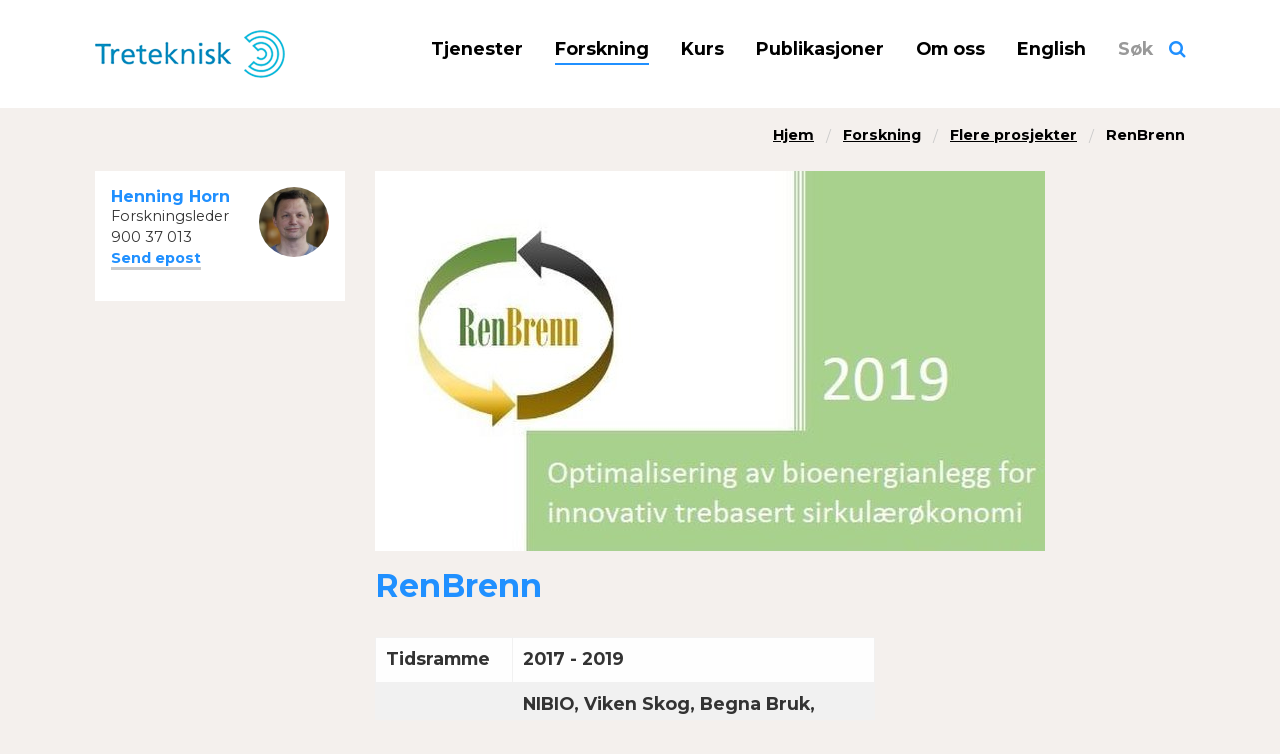

--- FILE ---
content_type: text/html
request_url: https://treteknisk.no/forskning/prosjekter/renbrenn
body_size: 4218
content:



<!doctype html>
<!--[if Chrome]>  <html class="chrome" lang="no"> <![endif]-->
<!--[if Safari]>  <html class="safari" lang="no"> <![endif]-->
<!--[if lt IE 7]> <html class="no-js ie6 oldie" lang="no"> <![endif]-->
<!--[if IE 7]>    <html class="no-js ie7 oldie" lang="no"> <![endif]-->
<!--[if IE 8]>    <html class="no-js ie8 oldie" lang="no"> <![endif]-->
<!--[if IE 9]>    <html class="no-js ie9" lang="no"> <![endif]-->
<!--[if gt IE 9]><!--> <html class="no-js" lang="no"> <!--<![endif]-->
<head>
	<meta charset="utf-8" />
	<title>RenBrenn | Treteknisk</title>
	<meta name="generator" content="Snapper CMS">
	<meta name="viewport" content="width=device-width, initial-scale=1.0, maximum-scale=1" />
	<link rel="shortcut icon" href="/resources/layout/favicon.png" type="image/x-icon" />
	
    <link href='//fonts.googleapis.com/css?family=Montserrat:400,700' rel='stylesheet' type='text/css'>
    <link href='//fonts.googleapis.com/css?family=Vollkorn:700italic,400italic' rel='stylesheet' type='text/css'>
    
	<link rel="subresource stylesheet" href="//cdnjs.cloudflare.com/ajax/libs/normalize/3.0.3/normalize.min.css" />
	<!--link rel="stylesheet" href="//cdnjs.cloudflare.com/ajax/libs/foundation/5.5.3/css/foundation.min.css" /-->
	<link rel="subresource stylesheet" href="//cdnjs.cloudflare.com/ajax/libs/foundation/6.1.2/foundation.min.css" />
	<link rel="subresource stylesheet" href="https://maxcdn.bootstrapcdn.com/font-awesome/4.4.0/css/font-awesome.min.css">
	
	<!--This file also includes style.css-->
	<link rel="subresource stylesheet" href="/templates/trenett/static/style-treteknisk.css?v1.53" />
</head>

<body class="">

   <!--% if site.param("test") == "100":-->

        <!-- <div class="newsletter-header">
            <div class="row">
                <div class="column">
                    <a href="/#nyhetsbrev" onClick="scrollToNewsletter()">Meld deg på vårt nyhetsbrev</a>
                </div>
            </div>
        </div> -->

    <!--% endif-->
    

    <header class="header">
        <div class="row mainrow">
            <div class="columns small-6 medium-6 large-3">
                <nav class="logo">
                        <a href="/"><img src="/resources/layout/logo-treteknisk.png" alt="Logo"/></a>
                </nav>
            </div>
            <nav class="columns small-6 hide-for-large" onclick="$('#mobile-dropmenu').slideToggle().addClass('active')">
                <div class="menu-toggler right">Meny &#9776;</div>
            </nav>
            <div class="columns small-12 medium-12 large-9">
                
    
    <nav class="main-nav">
        <nav class="row desktop-menu show-for-large">
            <div class="columns small-12">
                
    <ul>
            <li class=" first li0">
                <a href="/tjenester">Tjenester</a>
            </li>
            <li class="active li1">
                <a href="/forskning">Forskning</a>
            </li>
            <li class=" li2">
                <a href="/kurs">Kurs</a>
            </li>
            <li class=" li3">
                <a href="/publikasjoner">Publikasjoner</a>
            </li>
            <li class=" li4">
                <a href="/om-oss">Om oss</a>
            </li>
            <li class=" li5">
                <a href="/english">English</a>
            </li>
        
       <!-- <li>
            <a href="/#nyhetsbrev" onclick="scrollToNewsletter()" id="newsletter-menu">Nyhetsbrev</a>
        </li>-->
        
        <li class="last search-toggler">
            <a href="javascript:;" onclick="$('.top-search').slideToggle()">Søk</a>
        </li>
        

        
    </ul>
 
            </div>
        </nav>
        <nav class="row mobile-menu hide-for-large" >
            <div class="columns small-12 menus" id="mobile-dropmenu">
                
    <ul>
            <li class=" first li0">
                <a href="/tjenester">Tjenester</a>
            </li>
            <li class="active li1">
                <a href="/forskning">Forskning</a>
            </li>
            <li class=" li2">
                <a href="/kurs">Kurs</a>
            </li>
            <li class=" li3">
                <a href="/publikasjoner">Publikasjoner</a>
            </li>
            <li class=" li4">
                <a href="/om-oss">Om oss</a>
            </li>
            <li class=" li5">
                <a href="/english">English</a>
            </li>
        
       <!-- <li>
            <a href="/#nyhetsbrev" onclick="scrollToNewsletter()" id="newsletter-menu">Nyhetsbrev</a>
        </li>-->
        
        <li class="last search-toggler">
            <a href="javascript:;" onclick="$('.top-search').slideToggle()">Søk</a>
        </li>
        

        
    </ul>

            </div>
        </nav>
        <div class="row top-search">
            <div class="columns small-12">
                <form method="post" action="/sok">
                    <input type="text" id="search" name="q" class="search" placeholder="Søk" />
                    <input type="submit" id="submit" value="Søk"/>
                </form>
            </div>    
        </div>
    </nav>

            </div>
        </div>
    </header>
    
        <div class="row">
            <div class="columns small-12">
                
    
    <nav>
        <ul class="breadcrumbs">
            <li><a href="/">Hjem</a></li>
                <li class=""><a href="/forskning">Forskning</a></li>
                <li class=""><a href="/forskning/prosjekter">Flere prosjekter</a></li>
                <li class="current"><a href="/forskning/prosjekter/renbrenn">RenBrenn</a></li>
        </ul>
    </nav>

            </div>
        </div>
    
    <main>
        



<div class="page article">
    <div class="row">
        <div class="columns small-12 show-for-small-only">
            

        </div>
        <div class="columns small-12 medium-8 large-9 medium-push-4 large-push-3"> 
            <div class="row">
                <div class="columns small-12 large-10">
                        <figure class="mainimage">
                                
                                <img src="/resources/bilder/RenBrenn-crop.jpg/articleimage" alt="RenBrenn crop.jpg"/>
                        </figure>
                    <h1>RenBrenn</h1>
                    <div class="articleinfo">
                    </div>
                    <div class="abstract"><table border="1" cellpadding="1" cellspacing="1" style="width: 500px;">
	<tbody>
		<tr>
			<td>Tidsramme</td>
			<td>2017 - 2019</td>
		</tr>
		<tr>
			<td>Partnere</td>
			<td>NIBIO, Viken Skog, Begna Bruk, Moelven Van Severen og Bergene Holm</td>
		</tr>
		<tr>
			<td>Finansiering</td>
			<td>Innovasjon Norge</td>
		</tr>
	</tbody>
</table>

<p><em>Optimalisering av bioenergianlegg for innovativ trebasert sirkul&aelig;r&oslash;konomi </em>(RenBrenn) er et FoU-prosjekt med en m&aring;lsetning om &aring; heve kompetansen hos operat&oslash;rer ved biobrenselanlegg for &aring; sikre en best mulig utnyttelse av biobrenselet med tanke p&aring; varmeutnyttelse, mindre utslipp og jevnere kvalitet p&aring; bioasken.</p>
</div>
                    <div class="bodytext"><p>Bioenergianlegg utnytter avfall (biprodukter) fra skogbruk som r&aring;stoff for varmeproduksjon. Asken fra disse anleggene er en uutnyttet ressurs, som forel&oslash;pig leveres til deponi. Renere forbrenning vil imidlertid sikre at trebasert bioaske vil f&aring; en forutsigbar kjemisk sammensetning slik at st&oslash;rre andeler av disse avfallsproduktene vil kunne resirkuleres tilbake til naturen som gj&oslash;dseltilsetning eller jordforbedringsmiddel. Dette vil gi f&oslash;lgende attraktive sirkul&aelig;r&oslash;konomi ved drift av bioenergianlegg: biprodukter &ndash; biobrensel &ndash; bioenergi &ndash; bioaske &ndash; jordforbedring/gj&oslash;dsel &ndash; matproduksjon. Renere forbrenning vil ogs&aring; kunne redusere luftutslippene ved disse anleggene.</p>

<p>Gjennom prosjektet RenBrenn har operat&oslash;rer og driftsledere f&aring;tt &oslash;kt kunnskap gjennom oppl&aelig;ring og anvendte fors&oslash;k med fokus p&aring; viktige biobrenselparametere som trefuktighet, askeinnhold, askesmeltepunkt og brennverdi. Det har i forbindelse med prosjektet blitt utarbeidet en veileder, som kan v&aelig;re nyttig for videre kunnskapsoverf&oslash;ring og oppl&aelig;ring av personell i bioenergibransjen.</p>

<p>RenBrenn er et samarbeid mellom Treteknisk, NIBIO (Norsk institutt for bio&oslash;konomi), Viken Skog, Begna Bruk, Bergene Holm og Moelven Van Severen. Prosjektet er finansiert av Innovasjon Norge, og ble ferdigstilt i 2019.</p>

<p>&nbsp;</p>
</div>
                    <div class="bodywidgets">
                        
                    </div>
                    
                    
    
                </div>
            </div>
        </div>
        <div class="columns small-12 medium-4 large-3 medium-pull-8 large-pull-9 sidecol">
            <div class="hide-for-small-only">
                

            </div>
            




<div class="row widget widget-person">
    <div class="columns small-12">
        <div class="">
            <div class="list">
                    <div class="row small-up-1 medium-up-1 large-up-1">
                    <div class="column">
                        
    <article class="item person roundedperson row collapse">
            <div class="columns small-12 content">
                <div class="image float-right">
                    <figure class="rounded">
                        <a href="https://treteknisk.no/om-oss/medarbeidere/fou-og-radgivning/henning-horn">
                            <img src="/resources/7.-om-oss/medarbeidere/PixelCo_farge_B6A2153-Henning-Horn.jpg/square/square" alt="Henning Horn"/>
                        </a>
                    </figure>
                </div>
                <h4><a href="https://treteknisk.no/om-oss/medarbeidere/fou-og-radgivning/henning-horn">Henning Horn</a></h4>
                <div class="teaser details">
                    <div class="position">Forskningsleder</div>
                    <div class="phone">900 37 013</div>
                        <div class="email"><a href="mailto:hh@treteknisk.no">
                        Send epost
                        </a></div>
                </div>
            </div>
    </article>

                    </div>
                </div> 
            </div>    
        </div>
    </div>
</div>
        </div>
    </div>
    
</div>



    </main>
    
    <footer class="footer">
        <div class="row bottomcols">
            <div class="columns small-12 medium-6 large-3 bottomcol">
                    <figure class="image rounded">
                        <a href="https://www.google.no/maps/place/Norsk+Treteknisk+Institutt/@59.9447409,10.711521,19z/data=!4m12!1m6!3m5!1s0x46416deed2fe870b:0xe4fad0670f3af94c!2sNorsk+Treteknisk+Institutt!8m2!3d59.9444456!4d10.7131857!3m4!1s0x46416deed2fe870b:0xe4fad0670f3af94c!8m2!3d59.9444456!4d10.7131857" target="_blank">
                            <img src="/resources/bilder/Borrestuveien_3.png/square" alt="Borrestuveien_3.png"/>
                        </a>
                    </figure>
            </div>
            <div class="columns small-12 medium-6 large-3 bottomcol">
                <div class="footertext">
                    <p>Norsk Treteknisk Institutt<br />
Bes&oslash;ksadresse/<em>Visiting address</em>:<br />
B&oslash;rrestuveien 3, 0373 Oslo<br />
<br />
<u>Postadresse/<em>Postal address</em>:</u><br />
Postboks 113 Blindern<br />
0314 Oslo</p>

<p>Sentralbord/<em>Switchboard</em>:<br />
988 53 333</p>

<p>E-mail: <a href="mailto:firmapost@treteknisk.no">firmapost@treteknisk.no</a></p>

<p><u>Faktura-adresse/<em>Billing&nbsp;address</em></u>: mb.19166@xledger.net<br />
Det &oslash;nskes fortrinnsvis EHF-faktura, org.nr. 967 790 672</p>

                </div>
            </div>
            <div class="columns small-12 medium-6 large-3 bottomcol">
                <div class="social">
                    <h5>Følg oss</h5>
                        <div><a href="https://www.linkedin.com/company/1754118/" target="_blank" title="Besøk oss på Twitter">LinkedIn</a></div>
                </div>
                <div class="colophon">
                    Design av <a href="http://www.designcontainer.no" target="_blank">DesignContainer</a><br/> CMS og kode av <a href="http://www.snapper.no" target="_blank">Snapper Net Solutions</a>
                </div>
            </div>
            <div class="columns small-12 medium-6 large-3 bottomcol last">
                <div class="totop"><a href="javascript:;" onclick="window.scrollTo(0, 0);">Til toppen</a></div>
                <nav>
    
    <nav class="bottom-nav">
        <ul class="">
                <li class=" first li0">
                    <a href="/tjenester">Tjenester</a>
                </li>
                <li class="active li1">
                    <a href="/forskning">Forskning</a>
                </li>
                <li class=" li2">
                    <a href="/kurs">Kurs</a>
                </li>
                <li class=" li3">
                    <a href="/publikasjoner">Publikasjoner</a>
                </li>
                <li class=" li4">
                    <a href="/om-oss">Om oss</a>
                </li>
                <li class=" last li5">
                    <a href="/english">English</a>
                </li>
            <li>
                <a href="/personvern">Personvern</a>
            </li>
        </ul>
    </nav>


</nav>
            </div>
        </div>
    </footer>
    <footer class="threemenu">
        <div class="row cols">
            <div class="columns small-12 medium-6 col treteknisk active">
                <a href="http://treteknisk.no/">Treteknisk</a>
            </div>
            <div class="columns small-12 medium-6 col treindustrien">
                <a href="http://treindustrien.no/">Treindustrien</a>
            </div>
        </div>
    </footer>
    <script>
(function(i,s,o,g,r,a,m){i['GoogleAnalyticsObject']=r;i[r]=i[r]||function(){
(i[r].q=i[r].q||[]).push(arguments)},i[r].l=1*new Date();a=s.createElement(o),
m=s.getElementsByTagName(o)[0];a.async=1;a.src=g;m.parentNode.insertBefore(a,m)
})(window,document,'script','//www.google-analytics.com/analytics.js','ga');
ga('create', 'UA-590652-2', 'auto');
ga('set', 'anonymizeIp', true);
ga('send', 'pageview');
</script>
	<script src="//ajax.googleapis.com/ajax/libs/jquery/1.11.3/jquery.min.js"></script>
	<script src="//cdnjs.cloudflare.com/ajax/libs/modernizr/2.8.3/modernizr.min.js"></script>
	<script src="/templates/trenett/static/script.js?v1"></script>
</body>
</html>

--- FILE ---
content_type: text/css
request_url: https://treteknisk.no/templates/trenett/static/style-treteknisk.css?v1.53
body_size: 5396
content:
.equal-heights{display:-webkit-flex;display:-ms-flex;display:flex}.bg-beige{background-color:#f4f0ed}.bg-lightgray{background-color:#e5e5e5}.bg-white{background-color:#fff;float:left;width:100%}.border-top{border-top:1px solid #e5e5e5}.border-bottom{border-bottom:1px solid #e5e5e5}.border-right{border-right:1px solid #e5e5e5}.rounded{border-radius:50%;overflow:hidden}.icon-bg{background-color:#fff;border-radius:50%;overflow:hidden;width:4.5rem;height:4.5rem;text-align:center}.icon-bg i{font-size:2rem;color:#2090ff;line-height:2.3}a.fancylink,.fancylink a{font-weight:700;text-decoration:none;border-bottom:3px solid #ccc}body{font-family:'Montserrat',sans-serif;font-weight:400;color:#333;background-color:#f4f0ed}img{border:0}.row{max-width:70rem}a{color:#2090ff;text-decoration:underline;font-weight:700}a:hover,a:focus,a.active{color:#000}h1,h2,h3,h4,h5,h6{font-family:inherit;font-weight:700;color:#000;line-height:1.2}h1{font-size:2rem;margin-bottom:2rem;font-weight:700;color:#2090ff}h2{font-size:1.5rem;margin-bottom:1rem;font-weight:700}h3{font-size:1.2rem;line-height:1.2;margin-bottom:1rem;font-weight:700}h4{font-size:1.1rem;margin-bottom:0}h5{font-size:1rem;font-weight:700}h6{font-size:1rem}h1 a,a h1,h2 a,a h2,h3 a,a h3,h4 a,a h4,h5 a,a h5,h6 a,a h6{text-decoration:none;font-weight:inherit}h1 a:hover,h1 a.active,a h1:hover,a h1.active,h2 a:hover,h2 a.active,a h2:hover,a h2.active,h3 a:hover,h3 a.active,a h3:hover,a h3.active,h4 a:hover,h4 a.active,a h4:hover,a h4.active,h5 a:hover,h5 a.active,a h5:hover,a h5.active,h6 a:hover,h6 a.active,a h6:hover,a h6.active{color:#000}h1 + h2.subtitle{margin-top:-1.5rem;margin-bottom:2rem}p{font-weight:inherit;line-height:1.5}em,.italic{font-style:italic}strong,b,.bold{font-weight:700}blockquote{margin:2rem 0 3rem;color:#2090ff;font-family:'Vollkorn',serif;font-size:1.7rem;line-height:1.2;border-left:1px dashed #cacaca}blockquote p{color:inherit;font-size:inherit;font-family:inherit;line-height:inherit}figure{margin:0;position:relative}figure figcaption{font-size:.9rem;width:100%;padding:.75rem 1rem;left:0;bottom:0;background:rgba(255,255,255,0.5);color:#000;line-height:1;margin-bottom:0;position:absolute}figure figcaption p{margin-bottom:0}*::-webkit-input-placeholder{color:#000;opacity:1;font-weight:700}*:-moz-placeholder{color:#000;opacity:1;font-weight:700}*::-moz-placeholder{color:#000;opacity:1;font-weight:700}*:-ms-input-placeholder{color:#000;opacity:1;font-weight:700}input:not([type]),input[type="text"],input[type="password"],input[type="email"],input[type="search"],textarea,select{background-color:#f2f2f2;box-shadow:none;border:none;color:#000;font-weight:700;font-size:1rem;height:3.45rem;margin:0;padding:1rem;padding-right:4rem}input:not([type]):focus,input[type="text"]:focus,input[type="password"]:focus,input[type="email"]:focus,input[type="search"]:focus,textarea:focus,select:focus{background-color:#e5e5e5}select{padding-right:1rem}button,.button,html input[type="button"],input[type="reset"],input[type="submit"]{background-color:#000;color:#fff;text-decoration:none;border:none;font-size:.9rem;font-weight:700;padding:.3rem .7rem;position:absolute;right:1.5rem;top:.75rem}.articleform{background-color:#fff;padding:1.5rem;margin-bottom:2rem}.articleform .LimeForm .row{padding-left:.9375rem;padding-right:.9375rem}.articleform .LimeForm .label{color:inherit;font-size:inherit;background-color:transparent;font-weight:700;margin-bottom:0;padding:0}.articleform .LimeForm .required.err{border:1px solid red !important}.articleform .LimeForm .w100.err .label::after{content:'OBS! Må fylles ut';color:red;display:block}.articleform .LimeForm input:not([type]),.articleform .LimeForm input[type="text"],.articleform .LimeForm input[type="password"],.articleform .LimeForm input[type="email"],.articleform .LimeForm input[type="search"],.articleform .LimeForm textarea,.articleform .LimeForm select{margin-bottom:1rem;padding-right:1rem}.articleform .LimeForm textarea{height:auto}.articleform .LimeForm .field-displayedtext .label{font-size:1.1rem;margin-top:.5rem}.articleform .LimeForm .field-displayedtext .ftext{background-color:transparent;color:#000;border:none;box-shadow:none;font-weight:400;font-size:1rem;height:auto;margin:0;padding:0;padding-right:0}.articleform .LimeForm input[type="submit"]{position:relative;right:auto;top:auto;margin-top:1rem;float:right}.articleform .LimeForm .field-radio{margin-bottom:1rem}.articleform .LimeForm .field-radio .label{margin-bottom:.5rem}.articleform .LimeForm .field-radio input[type="radio"]{margin-right:.75rem}.newsletter-header{background-color:inherit;padding:5px 0}.newsletter-header div:nth-child(1){display:flex;justify-content:flex-end}.newsletter-header div:nth-child(1) a{text-decoration:none;color:#000;font-weight:normal;font-size:.9rem}.newsletter-header div:nth-child(1) a:hover{color:#2090ff}nav .menu-toggler{text-align:right;cursor:pointer;margin:2rem 0 1rem;font-size:1.5em;line-height:1.2em;font-weight:700}nav.main-nav ul{margin:2.2rem 0;float:right}nav.main-nav ul li{float:left;list-style:none;margin-right:2rem;font-size:1.1rem}nav.main-nav ul li a{color:#000;font-weight:700;width:100%;display:block;text-decoration:none;white-space:nowrap;border-bottom:2px solid transparent}nav.main-nav ul li.active a,nav.main-nav ul li a:hover{border-bottom:2px solid #2090ff}nav.main-nav ul li.last{margin-right:0}nav.main-nav ul li.search-toggler a{border-bottom:2px solid transparent;color:#999}nav.main-nav ul li.search-toggler a::after{content:'';display:inline-block;font-family:FontAwesome;font-style:normal;font-weight:normal;line-height:1;font-size-adjust:none;font-stretch:normal;font-feature-settings:normal;font-language-override:normal;font-kerning:auto;font-synthesis:weight style;font-variant:normal;font-size:inherit;text-rendering:auto;color:#2090ff;margin-left:1rem}nav.mobile-menu{text-align:center}nav.mobile-menu ul{border-top:1px solid #e5e5e5;margin:.75rem 0 0;float:none}nav.mobile-menu ul li{display:block;float:none;width:100%;border-left:none}nav.mobile-menu ul li a{display:block;padding:.5em 0;border-bottom:2px solid transparent}nav.mobile-menu ul li.active a,nav.mobile-menu ul li a:hover{border-bottom:2px solid #2090ff}nav.mobile-menu ul li::before{border-left:none}nav.mobile-menu ul li.last{width:100%;float:none}nav.mobile-menu .menus{display:none}nav.mobile-menu .menus.active{display:block}nav.left-nav{background-color:#fff;padding:1.5rem;margin-bottom:2rem}nav.left-nav ul{margin:0;margin-bottom:1rem}nav.left-nav ul li{list-style:none;margin:0;margin-bottom:1rem}nav.left-nav ul li a{font-weight:700;text-decoration:none;border-bottom:3px solid #ccc}nav.left-nav ul.submenu{margin-left:1rem;margin-top:1rem}nav.bottom-nav ul{margin:0;margin-bottom:1rem}nav.bottom-nav ul li{list-style:none;margin:0}nav.bottom-nav ul li a{width:100%;display:block;white-space:nowrap}nav .breadcrumbs{background-color:transparent;border:none;margin-top:1rem;padding-left:0;float:right;margin-bottom:0;padding:0}nav .breadcrumbs > *{color:#000;font-size:.9rem;text-transform:none;margin-bottom:1.5rem}nav .breadcrumbs > * a{color:#000}nav .breadcrumbs > .current a{color:#000;text-decoration:none}header.header{background-color:#fff}header.header .logo{margin:1.5rem 0}header.header .logo img{max-height:60px}header.header .top-search{position:relative;display:none;margin-bottom:1em}header.header .top-search input{margin:0}header.header .top-search input[type='submit']{margin:0}main{height:auto;min-height:30em}main .articleinfo{margin-bottom:1rem}main .list{margin-bottom:2rem}main .list > .row{display:-webkit-flex;display:-ms-flex;display:flex;-webkit-flex-flow:row wrap;-ms-flex-flow:row wrap;flex-flow:row wrap}main .list > .row > .column{display:-webkit-flex;display:-ms-flex;display:flex;padding-bottom:2rem}main .list .item{width:100%;background-color:#fff;position:relative;margin-bottom:1rem}main .list .item .image img{width:100%}main .list .item .image .noimg{width:100%;min-height:171.667px;background-color:gray}main .list .item .content{padding:1.5rem}main .list .item .content .teaser{padding-bottom:2rem}main .list .item .content .teaser a,main .list .item .content .more a{font-weight:700;text-decoration:none;border-bottom:3px solid #ccc}main .list .item .content .more{position:absolute;bottom:0;margin-bottom:2rem}main .list .item.person{background-color:transparent}main .list .item.person .content{background-color:#fff;padding-bottom:.5rem}main .list .item.person .content .knowledge{margin-top:1rem}main .list .item.person.roundedperson{background-color:#fff}main .list .item.person.roundedperson .image{padding:0;padding-left:.3rem}main .list .item.person.roundedperson .image img{width:100px}main .list .item.person.roundedperson .content{background-color:#fff}main .list .item.publication .image{padding:1.8rem 2rem 0}main .list.titles > .row > .column{padding-bottom:1.25rem}main .list.titles .item{background-color:transparent}main .list.titles .item .articleinfo{margin-bottom:0}main .list.title-text .image{display:none}main .list .moreitems{margin-top:1.5rem}main .list .moreitems a{font-size:1.1rem;color:#000;font-weight:700;text-decoration:none;border-bottom:3px solid #ccc}main .list .item.toggle .toggler{padding:1rem 1.5rem;position:relative;cursor:pointer}main .list .item.toggle .toggler h4{color:#2090ff;margin:0}main .list .item.toggle .toggler::after{content:'';display:inline-block;font-family:FontAwesome;font-style:normal;font-weight:normal;line-height:1;font-size-adjust:none;font-stretch:normal;font-feature-settings:normal;font-language-override:normal;font-kerning:auto;font-synthesis:weight style;font-variant:normal;font-size:inherit;text-rendering:auto;position:absolute;right:1rem;top:50%;-o-transform:translate(0, -50%);-moz-transform:translate(0, -50%);-ms-transform:translate(0, -50%);-webkit-transform:translate(0, -50%);transform:translate(0, -50%)}main .list .item.toggle .toggler.active::after{content:''}main .list .item.toggle:nth-child(even){background-color:transparent}main .list .item.toggle .content{display:none}main .widget{margin-bottom:2rem}main .widget header h2{font-size:2.8rem;margin-bottom:2.8rem;font-weight:700}main .widget .content .teaser a{font-weight:700;text-decoration:none;border-bottom:3px solid #ccc}main .widget .content .teaser ul{margin-left:0}main .widget .content .teaser ul li{list-style:none;padding-left:1.5rem;position:relative;margin-bottom:.7rem}main .widget .content .teaser ul li::before{display:inline-block;font-family:FontAwesome;font-style:normal;font-weight:normal;line-height:1;font-size-adjust:none;font-stretch:normal;font-feature-settings:normal;font-language-override:normal;font-kerning:auto;font-synthesis:weight style;font-variant:normal;font-size:inherit;text-rendering:auto;content:'';color:#2090ff;margin-left:-1.5rem;margin-top:.4rem;float:left}main .widget .content.whitepadd{background-color:#fff;padding:1.5rem}main .widget.widget-newsletter{padding-bottom:2em;background-color:#fff;margin-bottom:0}main .widget.widget-newsletter form{padding:0}main .widget.widget-newsletter form button{padding:10px;position:inherit}main .widget.widget-newsletter form .flex-column{flex-basis:100%;display:flex;margin-bottom:5px}main .widget.widget-newsletter form .inputField{flex:1}main .widget.widget-newsletter form .helpText{color:red;font-size:.8rem;padding:10px 0}main .widget.widget-top{position:relative}main .widget.widget-top .image{max-height:570px;overflow:hidden}main .widget.widget-top .image img{width:100%}main .widget.widget-top .content{position:absolute;top:40%;width:100%;color:#fff}main .widget.widget-top .content header{margin-top:0}main .widget.widget-top .content header h1{color:#fff;font-size:3rem;text-shadow:2px 2px #444;margin:0}main .widget.widget-links .content ul{margin:0;padding:0}main .widget.widget-links .content ul li{margin-left:0;list-style:none;padding-bottom:1rem}main .widget.widget-links .content ul li a{font-weight:700;text-decoration:none;border-bottom:3px solid #ccc}main .widget.widget-person{margin-bottom:2rem}main .widget.widget-person .column{padding-bottom:0}main .widget.widget-person .title{padding:1.5rem 1.5rem 0}main .widget.widget-person .person{margin-bottom:1rem}main .widget.widget-person .content{padding:1rem}main .widget.widget-person .content .teaser{padding-bottom:1rem}main .widget.widget-person .content .details h4{margin:0;font-size:1rem}main .widget.widget-person .content .details .email,main .widget.widget-person .content .details .phone,main .widget.widget-person .content .details .knowledge,main .widget.widget-person .content .details .position{font-size:.9rem}main .widget.widget-person .person.roundedperson{background-color:#fff}main .widget.widget-person .person.roundedperson .image{padding:0;padding-left:.3rem}main .widget.widget-person .person.roundedperson .image img{width:70px}main .widget.widget-person .person.roundedperson .content{padding:1rem}main .widget.widget-person .person.roundedperson .content h4{margin:0;font-size:1rem}main .widget.widget-img-text-wide{padding-top:2rem;padding-bottom:2rem;margin-bottom:0}main .widget.widget-img-text-wide .image{width:50%;float:left}main .widget.widget-img-text-wide .content{width:50%;float:left;padding:1.5rem}main .widget.widget-img-text-wide .content h3{margin-bottom:2rem}main .widget.widget-qoute{background-color:#666;width:100%;float:left;clear:both;padding-top:2rem;padding-bottom:1rem;margin:0}main .widget.widget-qoute .row{display:-webkit-flex;display:-ms-flex;display:flex;-webkit-flex-flow:row wrap;-ms-flex-flow:row wrap;flex-flow:row wrap;-webkit-align-items:center;-ms-align-items:center;align-items:center}main .widget.widget-qoute .row figure .image{max-width:200px;margin:0 auto .5rem}main .widget.widget-qoute .row figure figcaption{color:#fff;text-align:center;margin-bottom:1rem}main .widget.widget-qoute .row figure figcaption em{font-style:normal;font-weight:700}main .widget.widget-qoute .row .content{color:#fff;font-family:'Vollkorn',serif;font-size:2.3rem;line-height:1.2}main .widget.widget-qoute .row .content p{font-size:inherit;font-family:inherit;line-height:inherit}main .widget.widget-qoute .row .content.no-img{padding-top:1rem;padding-bottom:1rem}main .widget.widget-rss{padding:2rem 0}main .widget.widget-rss header{display:-webkit-flex;display:-ms-flex;display:flex;-webkit-flex-flow:row wrap;-ms-flex-flow:row wrap;flex-flow:row wrap;-webkit-align-items:center;-ms-align-items:center;align-items:center;margin-bottom:1.5rem}main .widget.widget-rss header .icon-bg{margin-right:1rem}main .widget.widget-rss header h2{font-size:1.3rem;margin:0}main .widget.widget-rss .list .item .articleinfo{font-weight:bold}main .widget.widget-rss .list .item a{color:#000}main .widget.widget-list.bg-lightgray{background-color:#e5e5e5;margin-bottom:0;padding-bottom:2rem}main .widget.widget-list .newsletter{display:inline-block;margin-top:-45px;float:left;width:100%}main .widget.widget-list .newsletter a{font-weight:700;text-decoration:none;border-bottom:3px solid #ccc}main .large-3 .widget,main .large-4 .widget,main .sidecol .widget{margin-bottom:2rem}main .large-3 .widget .content,main .large-4 .widget .content,main .sidecol .widget .content{padding:1.5rem}main .large-3 .widget .content ul,main .large-4 .widget .content ul,main .sidecol .widget .content ul{margin:0;padding:0}main .large-3 .widget .content ul li,main .large-4 .widget .content ul li,main .sidecol .widget .content ul li{margin-left:0;list-style:none;padding-bottom:1rem}main .large-3 .widget .content ul li a,main .large-4 .widget .content ul li a,main .sidecol .widget .content ul li a{font-weight:700;text-decoration:none;border-bottom:3px solid #ccc}main .large-3 .widget.widget-person,main .large-4 .widget.widget-person,main .sidecol .widget.widget-person{margin-bottom:2rem}main .large-3 .widget.widget-person .content,main .large-4 .widget.widget-person .content,main .sidecol .widget.widget-person .content{padding:1rem}main .large-3 .widget.widget-person .person.person3 .content,main .large-4 .widget.widget-person .person.person3 .content,main .sidecol .widget.widget-person .person.person3 .content{padding:1rem}main .bodywidgets{width:100%;float:left;clear:both}main .bodywidgets .widget{margin-bottom:2rem}main .widgets-group{width:100%;float:left;clear:both}main .widgets-group.top{padding-top:2rem;padding-bottom:2rem}main .widgets-group.top .sidecol .widget header h2{font-size:2rem;margin-top:.7rem}main .widgets-group.top .sidecol .widget .list{padding-left:.9375rem;padding-right:.9375rem}main .widgets-group.bottom .widget{padding-top:2rem;padding-bottom:2rem}main .widgets-fullwidth{width:100%;float:left;clear:both}main .widgets-fullwidth .widget header h2{margin-top:3.5rem;margin-bottom:3.5rem}main .widgets-fullwidth .widget.widget-person .title h3{margin-top:2.5rem;margin-bottom:2.5rem;font-size:2.3rem;text-align:center}main .page .mainteaser,main .page .abstract{font-size:1.1rem;margin-bottom:2rem;font-weight:700}main .page .mainteaser ul,main .page .abstract ul{margin-left:0}main .page .mainteaser ul li,main .page .abstract ul li{list-style:none;padding-left:1.5rem;position:relative;margin-bottom:.7rem}main .page .mainteaser ul li::before,main .page .abstract ul li::before{display:inline-block;font-family:FontAwesome;font-style:normal;font-weight:normal;line-height:1;font-size-adjust:none;font-stretch:normal;font-feature-settings:normal;font-language-override:normal;font-kerning:auto;font-synthesis:weight style;font-variant:normal;font-size:inherit;text-rendering:auto;content:'';color:#2090ff;margin-left:-1.5rem;margin-top:.4rem;float:left}main .page .bodytext{margin-bottom:2rem;float:left;width:100%}main .page .bodytext ul{margin-left:0}main .page .bodytext ul li{list-style:none;padding-left:1.5rem;position:relative;margin-bottom:.7rem}main .page .bodytext ul li::before{display:inline-block;font-family:FontAwesome;font-style:normal;font-weight:normal;line-height:1;font-size-adjust:none;font-stretch:normal;font-feature-settings:normal;font-language-override:normal;font-kerning:auto;font-synthesis:weight style;font-variant:normal;font-size:inherit;text-rendering:auto;content:'';color:#2090ff;margin-left:-1.5rem;margin-top:.4rem;float:left}main .page .bodytext h1,main .page .bodytext h2,main .page .bodytext h3,main .page .bodytext h4,main .page .bodytext h5,main .page .bodytext h6{margin-top:1.5em}main .page .bodytext h1:first-child,main .page .bodytext h2:first-child,main .page .bodytext h3:first-child,main .page .bodytext h4:first-child,main .page .bodytext h5:first-child,main .page .bodytext h6:first-child{margin-top:.25rem}main .page .bodytext img{margin:.5rem 0 1rem;vertical-align:baseline}main .page .bodytext img[style*="left"]{margin-right:1rem}main .page .bodytext img[style*="right"]{margin-left:1rem}main .page .bodytext .imgtext{font-size:.85rem;margin-bottom:1.5rem}main .page .share-social{width:100%;float:left;margin-top:1rem;margin-bottom:3rem}main .page .share-social .linkedin button{top:0;right:0}main .page .share-social a{background-color:#2090ff;color:#fff;border-radius:50%;float:left;text-align:center;width:2rem;height:2rem;line-height:2rem;font-size:1.2rem;position:relative;margin-right:1rem}main .page .share-social a i{position:absolute;top:50%;transform:translate(-50%, -50%);left:50%}main .page .share-social a:hover{background-color:#000}main .page .share-social .linkedin{margin-top:.13em}main .page .mainimage{margin-bottom:1rem}main .page .download,main .page .orderlink{padding:1.5rem;margin-bottom:2rem}footer.footer{background-color:#fff;padding:3rem 0 1rem;width:100%;float:left}footer.footer a{color:#333}footer.footer .bottomcols{display:-webkit-flex;display:-ms-flex;display:flex;-webkit-flex-flow:row wrap;-ms-flex-flow:row wrap;flex-flow:row wrap}footer.footer .bottomcols .bottomcol{margin-bottom:2rem}footer.footer .bottomcols .bottomcol .image{max-width:200px}footer.footer .bottomcols .bottomcol .social{margin-bottom:3rem}footer.footer .bottomcols .bottomcol .colophon{font-size:.8rem}footer.footer .bottomcols .bottomcol .totop{margin-bottom:2rem}footer.footer .bottomcols .bottomcol .totop::before{content:"";display:inline-block;font-family:FontAwesome;font-style:normal;font-weight:normal;line-height:1;font-size-adjust:none;font-stretch:normal;font-feature-settings:normal;font-language-override:normal;font-kerning:auto;font-synthesis:weight style;font-variant:normal;font-size:inherit;text-rendering:auto;font-size:1.5rem;margin-right:1rem}footer.threemenu{background-color:#f2f2f2;margin-top:10px;width:100%;clear:both}footer.threemenu .cols .col{margin-top:-10px;text-align:center;border-top:10px solid #fff;background-color:#f2f2f2}footer.threemenu .cols .col a{color:#000;padding:1.5rem 1rem;display:block}footer.threemenu .cols .col:nth-child(even){background-color:#e5e5e5}footer.threemenu .cols .col.treteknisk.active,footer.threemenu .cols .col.treteknisk:hover{border-top-color:#2090ff}footer.threemenu .cols .col.treteknisk.active a,footer.threemenu .cols .col.treteknisk:hover a{color:#2090ff}footer.threemenu .cols .col.treindustrien.active,footer.threemenu .cols .col.treindustrien:hover{border-top-color:#eec700}footer.threemenu .cols .col.treindustrien.active a,footer.threemenu .cols .col.treindustrien:hover a{color:#007237}footer.threemenu .cols .col.trefokus.active,footer.threemenu .cols .col.trefokus:hover{border-top-color:#79a029}footer.threemenu .cols .col.trefokus.active a,footer.threemenu .cols .col.trefokus:hover a{color:#79a029}footer.threemenu .cols .col.tresenteret.active,footer.threemenu .cols .col.tresenteret:hover{border-top-color:#007237}footer.threemenu .cols .col.tresenteret.active a,footer.threemenu .cols .col.tresenteret:hover a{color:#007237}#newsletter-menu{display:none}@media screen and (min-width: 800px){.flex-row{display:flex;flex-direction:row;flex-wrap:nowrap}.flex-column{flex:1}.flex-column:first-child{margin-right:5px}main .widget.widget-list .newsletter{text-align:right;margin-top:-55px}main .widget.widget-list .newsletter a{margin-right:5px}}@media only screen and (max-width: 64em){.newsletter-header{display:none}footer.threemenu{margin-top:0}footer.threemenu .cols .col{margin-top:0}#newsletter-menu{display:block}}@media only screen and (max-width: 63.9375em){h1{font-size:1.7rem}main .page .bodytext img{float:none !important;display:block;margin:1rem 0;height:auto !important}main .widget header h2{font-size:2rem}main .widget.widget-img-text-wide{margin-bottom:2rem}main .widget.widget-img-text-wide .image{width:100%}main .widget.widget-img-text-wide .image img{width:100%}main .widget.widget-img-text-wide .content{width:100%;float:left;padding:1.5rem}main .widget.widget-img-text-wide .content h3{margin-bottom:1rem}main .widgets-group.top{padding-top:2rem;padding-bottom:2rem}main .widgets-group.top .sidecol .widget header h2{font-size:1.5rem;margin-top:.5rem}main .widgets-group.bottom .widget{padding-top:2rem;padding-bottom:2rem}footer.threemenu{margin-top:0}footer.threemenu .cols .col{margin-top:0}footer.threemenu .cols .col:nth-child(2n){background-color:transparent}footer.threemenu .cols .col:nth-child(1),footer.threemenu .cols .col:nth-child(4){background-color:#e5e5e5}}@media only screen and (max-width: 48em){main .widget.widget-top .content header h1{color:#fff;font-size:2rem}}@media only screen and (max-width: 39.9375em){.equal-heights{display:block}figure figcaption{position:relative}nav.left-nav header.toggler{position:relative;cursor:pointer}nav.left-nav header.toggler h3{margin-bottom:0}nav.left-nav header.toggler::after{content:' ';display:inline-block;font-family:FontAwesome;font-style:normal;font-weight:normal;line-height:1;font-size-adjust:none;font-stretch:normal;font-feature-settings:normal;font-language-override:normal;font-kerning:auto;font-synthesis:weight style;font-variant:normal;font-size:inherit;text-rendering:auto;position:absolute;right:0;top:50%;-o-transform:translate(0, -50%);-moz-transform:translate(0, -50%);-ms-transform:translate(0, -50%);-webkit-transform:translate(0, -50%);transform:translate(0, -50%);font-size:1.2rem}nav.left-nav header.toggler.active::after{content:' '}nav.left-nav ul{margin-top:1rem;display:none}nav.left-nav ul li.active ul{display:block}main .widget header h2{font-size:1.5rem}main .widget.widget-top .content{top:auto;bottom:10%}main .widget.widget-top .content header h1{color:#fff;font-size:1.2rem}footer.footer{text-align:center}footer.footer .bottomcols .bottomcol .image{margin:0 auto}footer.threemenu .cols .col{margin-top:0}footer.threemenu .cols .col:nth-child(1),footer.threemenu .cols .col:nth-child(4){background-color:transparent}footer.threemenu .cols .col:nth-child(2n){background-color:#e5e5e5}}@media screen and (min-width: 40em){.medium-up-4 > .column,.medium-up-4 > .columns{width:24.9%}.medium-up-3 > .column,.medium-up-3 > .columns{width:33.2%}.medium-up-2 > .column,.medium-up-2 > .columns{width:49.9%}}@media screen and (min-width: 64em){.large-up-4 > .column,.large-up-4 > .columns{width:24.9%}.large-up-3 > .column,.large-up-3 > .columns{width:33.2%}.large-up-2 > .column,.large-up-2 > .columns{width:49.9%}}@media print{nav .menu-toggler{display:none}nav.main-nav{display:none}nav.left-nav{display:none}nav.bottom-nav{display:none}nav a[href]:after{content:""}footer.footer .bottomcols .bottomcol .image{display:none}footer.footer .bottomcols .bottomcol .totop{display:none}footer.threemenu{display:none}}
wbr:after{content:"​"}main .course .coursedates{margin-top:2rem}main .course .coursedates .list > .row > .column{padding-bottom:1rem}main .course .coursedates .list > .row > .column .item{margin:0;width:100%}main .course .coursedates .list > .row > .column .item .content{padding:1rem}main .large-4 .widget-list{padding:0 1rem}main .large-4 .list.title-text{background-color:#194979;padding:1rem 1.5rem 1.5rem}main .large-4 .list.title-text > .row > .column{padding-bottom:0}main .large-4 .list.title-text > .row > .column:first-of-type .item{border-top:0}main .large-4 .list.title-text .item{background-color:transparent;position:relative;margin-bottom:1.5rem;border-top:1px solid #2090ff}main .large-4 .list.title-text .item .image{display:none}main .large-4 .list.title-text .item .content{padding:1rem 0 0}main .large-4 .list.title-text .item .content h3{color:#fff;margin-bottom:0}main .large-4 .list.title-text .item .content h3 a{color:#fff}main .large-4 .list.title-text .item .content .teaser{color:#fff;padding-bottom:0}main .large-4 .list.title-text .item .content .teaser a,main .large-4 .list.title-text .item .content .more a{font-weight:700;text-decoration:none;border-bottom:3px solid #ccc;color:#fff;border-color:#2090ff}main .large-4 .list.title-text .item .content .more{position:relative;bottom:auto;margin-bottom:0}main .large-4 .list.title-text .moreitems{background-color:#2090ff;padding:1rem}main .large-4 .list.title-text .moreitems a{border-bottom:0;color:#fff}main .imgtext{font-size:.85rem;font-style:italic;color:#44546a;margin-top:-2.2em;margin-bottom:-1.5em}@media (max-width: 1030px){main .imgtext{margin-top:-0.5em}}main .faqpage .imgtext{margin-top:-0.85em;margin-bottom:.9em}main .widget.widget-top-treteknisk{position:relative;margin-bottom:0}main .widget.widget-top-treteknisk .image{max-height:480px;overflow:hidden}main .widget.widget-top-treteknisk img{width:100%}main .widget.widget-top-treteknisk .content{position:absolute;top:30%;width:100%;color:#fff}main .widget.widget-top-treteknisk .content header{margin-top:0}main .widget.widget-top-treteknisk .content header h1{color:#fff;font-size:3rem;text-shadow:2px 2px #444;margin:0}main .widget.widget-top-treteknisk .content header h2{color:#fff;font-size:2rem;text-shadow:2px 2px #444;margin:0}main .widget.widget-top-treteknisk .boxarea{position:absolute;top:60%;width:100%}main .widget.widget-top-treteknisk .boxarea .boxes{display:-webkit-flex;display:-ms-flex;display:flex}main .widget.widget-top-treteknisk .boxarea .boxes .box{display:-webkit-flex;display:-ms-flex;display:flex}main .widget.widget-top-treteknisk .boxarea .boxes .box a{display:-webkit-flex;display:-ms-flex;display:flex;width:100%;text-decoration:none}main .widget.widget-top-treteknisk .boxarea .boxes .box a .boxcont{padding:2rem 1.5rem;font-size:1.3rem;line-height:1;width:100%;background-color:#2090ff;text-align:center;display:-webkit-flex;display:-ms-flex;display:flex;justify-content:center}main .widget.widget-top-treteknisk .boxarea .boxes .box a .boxcont .text{color:#fff;align-self:center}main .widget.widget-top-treteknisk .boxarea .boxes .box:nth-of-type(2) .boxcont{background-color:#194979}main .widget.widget-top-treteknisk .boxarea .boxes .box:nth-of-type(3) .boxcont{background-color:#3674b1}main .widget.widget-top-treteknisk .boxarea .boxes .box:nth-of-type(4) .boxcont{background-color:#8ec000}main .widget.widget-top-treteknisk .boxarea .boxes .box:nth-of-type(4) .boxcont .text{color:#333}main .widget.widget-certifications{background-color:#e5e5e5;padding-bottom:3rem;margin-bottom:0}main .widget.widget-certifications .certlist{display:-webkit-flex;display:-ms-flex;display:flex;-webkit-flex-flow:row wrap;-ms-flex-flow:row wrap;flex-flow:row wrap;-webkit-align-items:flex-end;-ms-align-items:flex-end;align-items:flex-end;-webkit-justify-content:center;justify-content:center}main .widget.widget-certifications .certlist .cert{padding:1rem;text-align:center}main .widget.widget-certifications .certlist .cert figure{padding-bottom:1.5rem}main .widget.widget-certifications .certlist .cert figure img{max-width:100px;-webkit-filter:grayscale(100%);filter:grayscale(100%)}main .widget.widget-certifications .certlist .cert h3 a{color:inherit}main .widget.widget-search-archive{background-color:#fff;padding-bottom:3rem}main .widget.widget-search-archive .filtering form{margin-bottom:1rem;position:relative}main .widget.widget-projects{background-color:#e5e5e5;margin-bottom:0;padding-bottom:3rem}main .widget.widget-categories .list{margin-bottom:0}main .widget.widget-categories .list .column .item{display:-webkit-flex;display:-ms-flex;display:flex;background-color:#2090ff;color:#fff}main .widget.widget-categories .list .column .item .content{color:inherit;align-self:center;width:100%;text-align:center}main .widget.widget-categories .list .column .item .content h3{color:inherit}main .widget.widget-categories .list .column .item .content h3 a{color:inherit}main .widget.widget-categories .list .column .item .content .teaser{font-size:.85rem;padding-bottom:0}main .widget.widget-categories .list .column .item .content .teaser p{margin-bottom:0}main .widget.widget-categories .list .column:nth-of-type(3n+2) .item{background-color:#194979}main .widget.widget-categories .list .column:nth-of-type(3n+3) .item{background-color:#3674b1}@media only screen and (max-width: 63.9375em){main .widget.widget-top-treteknisk .content header h1{color:#fff;font-size:2.5rem}main .widget.widget-top-treteknisk .content header h2{font-size:2rem}main .widget.widget-top-treteknisk .boxarea{position:relative;top:auto;margin-top:-3rem}main .widget.widget-top-treteknisk .boxarea .boxes{-webkit-flex-flow:row wrap;-ms-flex-flow:row wrap;flex-flow:row wrap}}@media only screen and (max-width: 48em){main .widget.widget-top-treteknisk .content{top:20%}main .widget.widget-top-treteknisk .content header h1{color:#fff;font-size:2rem}main .widget.widget-top-treteknisk .content header h2{font-size:1.5rem}main .widget.widget-top-treteknisk .boxarea{margin-top:0}main .widget.widget-top-treteknisk .boxarea .boxes .box{width:50%}}@media only screen and (max-width: 39.9375em){main .widget.widget-top-treteknisk .content{top:10%}main .widget.widget-top-treteknisk .content header h1{color:#fff;font-size:1.2rem}main .widget.widget-top-treteknisk .content header h2{font-size:1rem}main .widget.widget-top-treteknisk .boxarea .boxes .box{width:100%}}.masonry{column-count:3;column-gap:1em}.masonry-css-item{background-color:#fff;display:inline-block;margin:0 0 1em;width:100%;background-color:#fff;position:relative;margin-bottom:1rem}.project-type-header{color:#000}.project-type-header-separator{border-bottom:1px solid #e6e6e6;margin-bottom:2.15em;margin-right:1em}.share-social{width:100%;float:left;margin-top:1rem;margin-bottom:3rem}.share-social a{background-color:#007ea3;color:#fff;border-radius:50%;float:left;text-align:center;width:2rem;height:2rem;line-height:2rem;font-size:1.2rem;position:relative;margin-right:1rem}.share-social a i{position:absolute;top:50%;transform:translate(-50%, -50%);left:50%}.share-social a:hover{background-color:#000}.share-social .linkedin{margin-top:.13em}


--- FILE ---
content_type: text/javascript
request_url: https://treteknisk.no/templates/trenett/static/script.js?v1
body_size: 2036
content:
function validateLimeForm(frm)
{
    var doSend = true;
    $(frm).find('.required').each(
        function( )
        {
            obj = $(this);
            if ($(this)[0].nodeName == 'DIV')
            {
                if ( $(this).hasClass('radio') )
                {
                   if (!$(this).find("input[type='radio']").is(':checked'))
                    {
                        doSend = false;
                        obj.addClass('err');
                        obj.parent().addClass('err')
                        obj.focus( function(){ $(obj).removeClass('err'); $(obj).parent().removeClass('err'); } );
                    }
                }else if ( $(this).hasClass('checkbox') )
                {
                    if (!$(this).find("input[type='checkbox']").is(':checked'))
                    {
                        doSend = false;
                        obj.addClass('err');
                        obj.parent().addClass('err');
                        obj.focus( function(){ $(obj).removeClass('err'); $(obj).parent().removeClass('err'); } );
                    }
                }
            }else if ($(this)[0].nodeName == 'SPAN')
            {
                    // ignore
            }else
            {
                var obj = $(this);
                if ( obj.val() == '')
                {
                    doSend = false;
                    obj.addClass('err');
                    obj.parent().addClass('err');
                    obj.focus( function(){ $(obj).removeClass('err'); $(obj).parent().removeClass('err'); } );
                }else if( obj.hasClass('simple-captcha') )
                {
                    if ( obj.data('captcha') != obj.val() )    
                    {
                        doSend = false;
                        $(obj).addClass('err');
                        $(obj).parent().addClass('err');
                        $(obj).focus( function(){ $(obj).removeClass('err');  $(obj).parent().removeClass('err'); } );
                    }                    
                }else if( obj.hasClass('email') )
                {
                    if( !validateEmail( $(obj).val()  ) )
                    {
                        doSend = false;
                        $(obj).addClass('err');
                        $(obj).parent().addClass('err');
                        $(obj).focus( function(){ $(obj).removeClass('err'); $(obj).parent().removeClass('err'); } );
                    }
                }
            }
        }   
    );
    return doSend;
}

function validateEmail(email) 
{ 
    var re = /^(([^<>()[\]\\.,;:\s@\"]+(\.[^<>()[\]\\.,;:\s@\"]+)*)|(\".+\"))@((\[[0-9]{1,3}\.[0-9]{1,3}\.[0-9]{1,3}\.[0-9]{1,3}\])|(([a-zA-Z\-0-9]+\.)+[a-zA-Z]{2,}))$/;
    return re.test(email);
}





const firstName = document.getElementById("query_1500921_1");
const lastName = document.getElementById("query_1500921_2");
const email = document.getElementById("query_1500921_16_3");
const company = document.getElementById("query_1500921_4");
const form = document.getElementById("emform_292485afa358c2eb3d8865f35247fc7257a815f");

const success = "#4CAF50";
const failed = "F44366";
const mandatory = true;

var posturl = 'https://app.emarketeer.com/ext/form/receiver.php';


form.addEventListener("submit", function(event) {
    event.preventDefault();
    submitMe = function() {
    document.forms['emform_292485afa358c2eb3d8865f35247fc7257a815f'].action = posturl;
    document.forms['emform_292485afa358c2eb3d8865f35247fc7257a815f'].submit(); 
}

    if (validateFirstName() && validateLastName() && validateFormEmail()) {
        submitMe();
    }
});




function validateFirstName() {
    if (checkIfEmpty(firstName)) return;
    if (!checkIfValidName(firstName)) return;
    return true;
}

function validateLastName() {
    if (checkIfEmpty(lastName)) return;
    if (!checkIfOnlyLetters(lastName)) return;
    return true;
}

function validateFormEmail() {
    if (checkIfEmpty(email)) return;
    if (!containsCharacters(email, 5)) return;
    return true;
}

function validateCompany() {
    if (checkIfEmpty(company)) return;
    return true;
}


// Utils

function isEmpty(value) {
    if (value === "") return true;
    return false;
}

function checkIfEmpty(field) {
    if (isEmpty(field.value.trim())) {
        setInvalid(field, (mandatory ? "* Obligatorisk(e) felt må fylles ut" : `${field.dataset.name} må fylles ut`));
        return true;
    } else {
        setValid(field);
        return false;
    }
}

function setInvalid(field, message) {
    const errorText = document.getElementById("error");
    field.className = "invalid";
    field.style.border = "1px solid red";
    
    errorText.innerHTML = message;
    errorText.style.color = failed;
    
    // field.nextElementSibling.innerHTML = message;
    // field.nextElementSibling.style.color = failed;
}

function setValid(field) {
    const errorText = document.getElementById("error");
    field.className = "valid";
    //field.nextElementSibling.innerHTML = "";
    field.style.border = "1px solid green";
    errorText.innerHTML = "";
}

function checkIfValidName(field) {
    if (/^[a-z ,.'-]+$/i.test(field.value)) {
        setValid(field);
        return true;
    } else {
        setInvalid(field, `${field.dataset.name} er ikke et gyldig navn`);
    }
}

function checkIfOnlyLetters(field) {
    if (/^[a-zA-Z]+$/.test(field.value)) {
        setValid(field);
        return true;
    } else {
        setInvalid(field, `${field.dataset.name} kan kun inneholde bokstaver`);
        return false;
    }
}

function containsCharacters(field, code) {
  let regEx;
  switch (code) {
    case 1:
      // letters
      regEx = /(?=.*[a-zA-Z])/;
      return matchWithRegEx(regEx, field, "Må inneholde minst en bokstav");
    case 2:
      // letter and numbers
      regEx = /(?=.*\d)(?=.*[a-zA-Z])/;
      return matchWithRegEx(
        regEx,
        field,
        "Må innholde minst en bokstav og ett tall"
      );
    case 3:
      // uppercase, lowercase and number
      regEx = /(?=.*\d)(?=.*[a-z])(?=.*[A-Z])/;
      return matchWithRegEx(
        regEx,
        field,
        "Må inneholde minst en stor bokstav, en liten bokstav og ett tall"
      );
    case 4:
      // uppercase, lowercase, number and special char
      regEx = /(?=.*\d)(?=.*[a-z])(?=.*[A-Z])(?=.*\W)/;
      return matchWithRegEx(
        regEx,
        field,
        "Må inneholde minst en stor bokstav, en liten bokstav, ett tall og ett spesial tegn"
      );
    case 5:
      // Email pattern
      regEx = /^(([^<>()\[\]\\.,;:\s@"]+(\.[^<>()\[\]\\.,;:\s@"]+)*)|(".+"))@((\[[0-9]{1,3}\.[0-9]{1,3}\.[0-9]{1,3}\.[0-9]{1,3}\])|(([a-zA-Z\-0-9]+\.)+[a-zA-Z]{2,}))$/;
      return matchWithRegEx(regEx, field, "Må være en valid e-post addresse");
    default:
      return false;
  }
}

function matchWithRegEx(regEx, field, message) {
  if (field.value.match(regEx)) {
    setValid(field);
    return true;
  } else {
    setInvalid(field, message);
    return false;
  }
}


// Newsletter Scrolling
//document.getElementById("scrollToNewsletter").scrollIntoView();

//onload
/*
   $('#scrollToNewsletter').click((e) => {
       e.preventDefault();
       
       $('html, body').animate({
            scrollTop: $('#newsletterTarget').offset().top
        }, 1000);
       
    });
    
    function scrollToNewsletter(e) {
        window.location.href = "/tst"
        $('html, body').animate({
            scrollTop: $("#newsletterTarget").offset().top
        }, 1000);
    }*/
    
    
    /*
      $('html, body').animate({
            scrollTop: $('#newsletterTarget').offset().top
        }, 1000);
    */
    
function scrollToNewsletter() {
    var urlHash = location.hash;
    if ( urlHash == '#nyhetsbrev' ) {
        var $target = $('#newsletterTarget');
        $("html, body").animate({ 
            scrollTop: $target.offset().top 
        });
    }	
}    
    

$(window).on("load", function() {
    scrollToNewsletter();
});

$(window).bind('hashchange', function() {
     scrollToNewsletter();
});



--- FILE ---
content_type: text/plain
request_url: https://www.google-analytics.com/j/collect?v=1&_v=j102&aip=1&a=832820088&t=pageview&_s=1&dl=https%3A%2F%2Ftreteknisk.no%2Fforskning%2Fprosjekter%2Frenbrenn&ul=en-us%40posix&dt=RenBrenn%20%7C%20Treteknisk&sr=1280x720&vp=1280x720&_u=YEBAAEABAAAAACAAI~&jid=825562552&gjid=547220544&cid=1497890462.1768690762&tid=UA-590652-2&_gid=1422941203.1768690762&_r=1&_slc=1&z=1763671801
body_size: -450
content:
2,cG-TP04WMSNSD